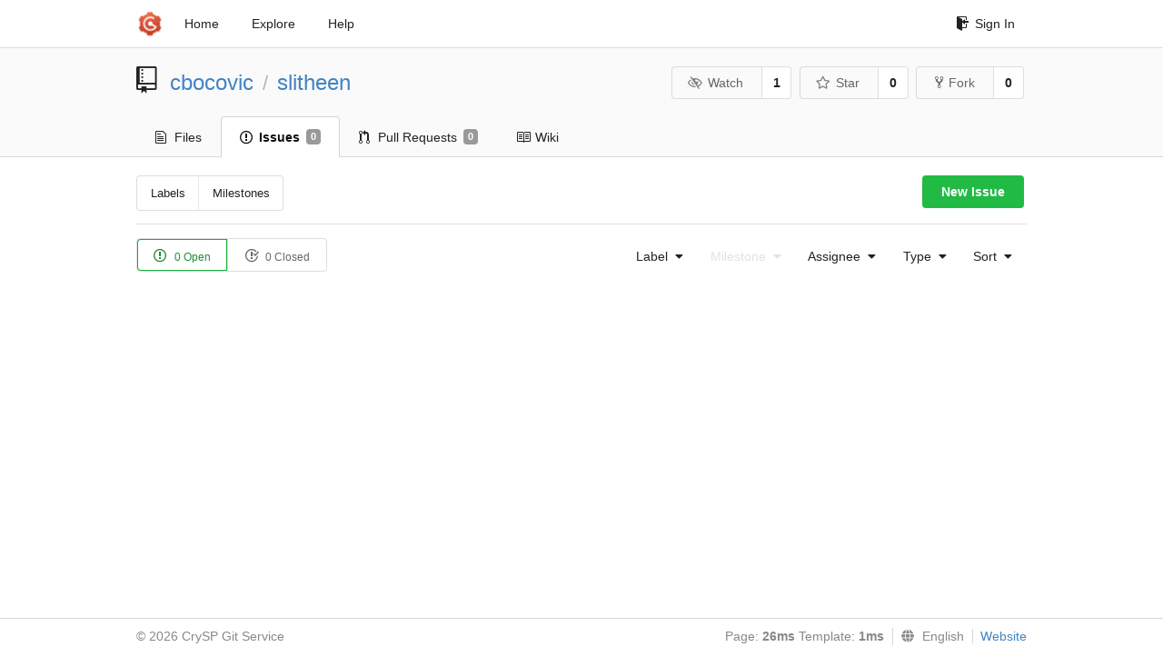

--- FILE ---
content_type: text/html; charset=UTF-8
request_url: https://git-crysp.uwaterloo.ca/cbocovic/slitheen/issues?type=all&sort=&state=open&labels=0&milestone=0&assignee=3
body_size: 3415
content:
<!DOCTYPE html>
<html>
<head data-suburl="">
	<meta http-equiv="Content-Type" content="text/html; charset=UTF-8" />
	<meta http-equiv="X-UA-Compatible" content="IE=edge"/>
	
		<meta name="author" content="cbocovic" />
		<meta name="description" content="slitheen - Decoy routing system for censorship resistance" />
		<meta name="keywords" content="go, git, self-hosted, gogs">
	
	<meta name="referrer" content="no-referrer" />
	<meta name="_csrf" content="e_Y78h47kazLEVDcIHT0tMXF0Sk6MTc2ODk3MTU5OTM3MDMxOTk2Mw" />
	<meta name="_suburl" content="" />

	
	
		<meta property="og:url" content="https://git-crysp.uwaterloo.ca/cbocovic/slitheen" />
		<meta property="og:type" content="object" />
		<meta property="og:title" content="cbocovic/slitheen">
		<meta property="og:description" content="Decoy routing system for censorship resistance">
		<meta property="og:image" content="https://secure.gravatar.com/avatar/e38c12996d34d87aa3eb2a587bc794a3?d=identicon" />
	

	<link rel="shortcut icon" href="/img/favicon.png" />

	<script src="/js/jquery-3.4.1.min.js"></script>
	<script src="/js/libs/jquery.are-you-sure.js"></script>
	<link rel="stylesheet" href="/assets/font-awesome-4.6.3/css/font-awesome.min.css">
	<link rel="stylesheet" href="/assets/octicons-4.3.0/octicons.min.css">

	
	

	

	
	<link rel="stylesheet" href="/css/semantic-2.4.2.min.css">
	<link rel="stylesheet" href="/css/gogs.min.css?v=26395294bdef382b577fd60234e5bb14f4090cc8">
	<noscript>
		<style>
			.dropdown:hover > .menu { display: block; }
			.ui.secondary.menu .dropdown.item > .menu { margin-top: 0; }
		 </style>
	</noscript>

	
	<script src="/js/semantic-2.4.2.min.js"></script>
	<script src="/js/gogs.js?v=26395294bdef382b577fd60234e5bb14f4090cc8"></script>

	<title>Issues - CrySP Git Service</title>

	<meta name="theme-color" content="#ff5343">

	
</head>
<body>
	<div class="full height">
		<noscript>This website works better with JavaScript</noscript>

		
			<div class="following bar light">
				<div class="ui container">
					<div class="ui grid">
						<div class="column">
							<div class="ui top secondary menu">
								<a class="item brand" href="/">
									<img class="ui mini image" src="/img/favicon.png">
								</a>

								
									<a class="item" href="/">Home</a>
								

								<a class="item" href="/explore/repos">Explore</a>
								

								

									<a class="item" target="_blank" rel="noopener noreferrer" href="https://gogs.io/docs" rel="noreferrer">Help</a>
									<div class="right menu">
										
										<a class="item" href="/user/login?redirect_to=%2fcbocovic%2fslitheen%2fissues">
											<i class="octicon octicon-sign-in"></i> Sign In
										</a>
									</div>

								
							</div>
						</div>
					</div>
				</div>
			</div>
		

		


<div class="repository">
	<div class="header-wrapper">

	<div class="ui container">
		<div class="ui vertically padded grid head">
			<div class="column">
				<div class="ui header">
					<div class="ui huge breadcrumb">
						
							<i class="mega-octicon octicon-repo"></i>
						
						<a href="/cbocovic">cbocovic</a>
						<div class="divider"> / </div>
						<a href="/cbocovic/slitheen">slitheen</a>
						
						
					</div>

					
						<div class="ui right">
							<form class="display inline" action="/cbocovic/slitheen/action/watch?redirect_to=%2fcbocovic%2fslitheen%2fissues" method="POST">
								<input type="hidden" name="_csrf" value="e_Y78h47kazLEVDcIHT0tMXF0Sk6MTc2ODk3MTU5OTM3MDMxOTk2Mw">
								<div class="ui labeled button" tabindex="0">
									<button class="ui basic button">
										<i class="eye slash outline icon"></i>Watch
									</button>
									<a class="ui basic label" href="/cbocovic/slitheen/watchers">
										1
									</a>
								</div>
							</form>
							<form class="display inline" action="/cbocovic/slitheen/action/star?redirect_to=%2fcbocovic%2fslitheen%2fissues" method="POST">
								<input type="hidden" name="_csrf" value="e_Y78h47kazLEVDcIHT0tMXF0Sk6MTc2ODk3MTU5OTM3MDMxOTk2Mw">
								<div class="ui labeled button" tabindex="0">
									<button class="ui basic button">
										<i class="star outline icon"></i>Star
									</button>
									<a class="ui basic label" href="/cbocovic/slitheen/stars">
										0
									</a>
								</div>
							</form>
							
								<div class="ui labeled button" tabindex="0">
									<a class="ui basic button " href="/repo/fork/7">
										<i class="octicon octicon-repo-forked"></i>Fork
									</a>
									<a class="ui basic label" href="/cbocovic/slitheen/forks">
										0
									</a>
								</div>
							
						</div>
					
				</div>
			</div>
		</div>
	</div>


	<div class="ui tabs container">
		<div class="ui tabular menu navbar">
			
				<a class=" item" href="/cbocovic/slitheen">
					<i class="octicon octicon-file-text"></i> Files
				</a>
			
			
				<a class="active item" href="/cbocovic/slitheen/issues">
					<i class="octicon octicon-issue-opened"></i> Issues <span class="ui gray small label">0</span>
				</a>
			
			
				<a class=" item" href="/cbocovic/slitheen/pulls">
					<i class="octicon octicon-git-pull-request"></i> Pull Requests <span class="ui gray small label">0</span>
				</a>
			
			
				<a class=" item" href="/cbocovic/slitheen/wiki">
					<i class="octicon octicon-book"></i> Wiki
				</a>
			
			
		</div>
	</div>
	<div class="ui tabs divider"></div>

</div>

	<div class="ui container">
		<div class="navbar">
			<div class="ui compact small menu">
	<a class=" item" href="/cbocovic/slitheen/labels">Labels</a>
	<a class=" item" href="/cbocovic/slitheen/milestones">Milestones</a>
</div>

			<div class="ui right">
				
					<a class="ui green button" href="/cbocovic/slitheen/issues/new">New Issue</a>
				
			</div>
		</div>
		<div class="ui divider"></div>
		<div class="ui tiny basic status buttons">
			<a class="ui green active basic button" href="/cbocovic/slitheen/issues?type=all&sort=&state=open&labels=0&milestone=0&assignee=3">
				<i class="octicon octicon-issue-opened"></i>
				0 Open
			</a>
			<a class="ui  basic button" href="/cbocovic/slitheen/issues?type=all&sort=&state=closed&labels=0&milestone=0&assignee=3">
				<i class="octicon octicon-issue-closed"></i>
				0 Closed
			</a>
		</div>
		<div class="ui right floated secondary filter menu">
			
			<div class="ui  dropdown jump item">
				<span class="text">
					Label
					<i class="dropdown icon"></i>
				</span>
				<div class="menu">
					<a class="item" href="/cbocovic/slitheen/issues?type=all&sort=&state=open&milestone=0&assignee=3">No selected label</a>
					
						<a class="item" href="/cbocovic/slitheen/issues?type=all&sort=&state=open&labels=2&milestone=0&assignee=3"><span class="octicon ">&nbsp;</span><span class="label color" style="background-color: #e11d21"></span> High Priority</a>
					
						<a class="item" href="/cbocovic/slitheen/issues?type=all&sort=&state=open&labels=1&milestone=0&assignee=3"><span class="octicon ">&nbsp;</span><span class="label color" style="background-color: #207de5"></span> Low Priority</a>
					
						<a class="item" href="/cbocovic/slitheen/issues?type=all&sort=&state=open&labels=3&milestone=0&assignee=3"><span class="octicon ">&nbsp;</span><span class="label color" style="background-color: #fbca04"></span> Temporary Fix</a>
					
				</div>
			</div>

			
			<div class="ui disabled dropdown jump item">
				<span class="text">
					Milestone
					<i class="dropdown icon"></i>
				</span>
				<div class="menu">
					<a class="item" href="/cbocovic/slitheen/issues?type=all&sort=&state=open&labels=0&assignee=3">No selected milestone</a>
					
				</div>
			</div>

			
			<div class="ui  dropdown jump item">
				<span class="text">
					Assignee
					<i class="dropdown icon"></i>
				</span>
				<div class="menu">
					<a class="item" href="/cbocovic/slitheen/issues?type=all&sort=&state=open&labels=0&milestone=0">No selected Assignee</a>
					
						<a class="active selected item" href="/cbocovic/slitheen/issues?type=all&sort=&state=open&labels=0&milestone=0&assignee=3"><img src="https://secure.gravatar.com/avatar/bceaaf17077a871b1a12097d4a87a4db?d=identicon"> Nik Unger</a>
					
						<a class=" item" href="/cbocovic/slitheen/issues?type=all&sort=&state=open&labels=0&milestone=0&assignee=6"><img src="https://secure.gravatar.com/avatar/e38c12996d34d87aa3eb2a587bc794a3?d=identicon"> Cecylia Bocovich</a>
					
				</div>
			</div>

			
			<div class="ui dropdown type jump item">
				<span class="text">
					Type
					<i class="dropdown icon"></i>
				</span>
				<div class="menu">
					<a class="active item" href="/cbocovic/slitheen/issues?type=all&sort=&state=open&labels=0&milestone=0&assignee=3">All issues</a>
					<a class=" item" href="/cbocovic/slitheen/issues?type=assigned&sort=&state=open&labels=0&milestone=0&assignee=3">Assigned to you</a>
					<a class=" item" href="/cbocovic/slitheen/issues?type=created_by&sort=&state=open&labels=0&milestone=0&assignee=3">Created by you</a>
					<a class=" item" href="/cbocovic/slitheen/issues?type=mentioned&sort=&state=open&labels=0&milestone=0&assignee=3">Mentioning you</a>
				</div>
			</div>

			
			<div class="ui dropdown type jump item">
				<span class="text">
					Sort
					<i class="dropdown icon"></i>
				</span>
				<div class="menu">
					<a class="active item" href="/cbocovic/slitheen/issues?type=all&sort=latest&state=open&labels=0&milestone=0&assignee=3">Newest</a>
					<a class=" item" href="/cbocovic/slitheen/issues?type=all&sort=oldest&state=open&labels=0&milestone=0&assignee=3">Oldest</a>
					<a class=" item" href="/cbocovic/slitheen/issues?type=all&sort=recentupdate&state=open&labels=0&milestone=0&assignee=3">Recently updated</a>
					<a class=" item" href="/cbocovic/slitheen/issues?type=all&sort=leastupdate&state=open&labels=0&milestone=0&assignee=3">Least recently updated</a>
					<a class=" item" href="/cbocovic/slitheen/issues?type=all&sort=mostcomment&state=open&labels=0&milestone=0&assignee=3">Most commented</a>
					<a class=" item" href="/cbocovic/slitheen/issues?type=all&sort=leastcomment&state=open&labels=0&milestone=0&assignee=3">Least commented</a>
				</div>
			</div>
		</div>

		<div class="issue list">
			

			
				
			
		</div>
	</div>
</div>

	</div>
	<footer>
		<div class="ui container">
			<div class="ui left">
				© 2026 CrySP Git Service
			</div>
			<div class="ui right links">
				
					<span>
						Page: <strong>26ms</strong> Template: <strong>1ms</strong>
					</span>
				
				
				<div class="ui language bottom floating slide up dropdown link item">
					<i class="world icon"></i>
					<div class="text">English</div>
					<div class="menu">
						
							<a class="item active selected" href="#">English</a>
						
							<a class="item " href="/cbocovic/slitheen/issues?lang=zh-CN">简体中文</a>
						
							<a class="item " href="/cbocovic/slitheen/issues?lang=zh-HK">繁體中文（香港）</a>
						
							<a class="item " href="/cbocovic/slitheen/issues?lang=zh-TW">繁體中文（臺灣）</a>
						
							<a class="item " href="/cbocovic/slitheen/issues?lang=de-DE">Deutsch</a>
						
							<a class="item " href="/cbocovic/slitheen/issues?lang=fr-FR">français</a>
						
							<a class="item " href="/cbocovic/slitheen/issues?lang=nl-NL">Nederlands</a>
						
							<a class="item " href="/cbocovic/slitheen/issues?lang=lv-LV">latviešu</a>
						
							<a class="item " href="/cbocovic/slitheen/issues?lang=ru-RU">русский</a>
						
							<a class="item " href="/cbocovic/slitheen/issues?lang=ja-JP">日本語</a>
						
							<a class="item " href="/cbocovic/slitheen/issues?lang=es-ES">español</a>
						
							<a class="item " href="/cbocovic/slitheen/issues?lang=pt-BR">português do Brasil</a>
						
							<a class="item " href="/cbocovic/slitheen/issues?lang=pl-PL">polski</a>
						
							<a class="item " href="/cbocovic/slitheen/issues?lang=bg-BG">български</a>
						
							<a class="item " href="/cbocovic/slitheen/issues?lang=it-IT">italiano</a>
						
							<a class="item " href="/cbocovic/slitheen/issues?lang=fi-FI">suomi</a>
						
							<a class="item " href="/cbocovic/slitheen/issues?lang=tr-TR">Türkçe</a>
						
							<a class="item " href="/cbocovic/slitheen/issues?lang=cs-CZ">čeština</a>
						
							<a class="item " href="/cbocovic/slitheen/issues?lang=sr-SP">српски</a>
						
							<a class="item " href="/cbocovic/slitheen/issues?lang=sv-SE">svenska</a>
						
							<a class="item " href="/cbocovic/slitheen/issues?lang=ko-KR">한국어</a>
						
							<a class="item " href="/cbocovic/slitheen/issues?lang=gl-ES">galego</a>
						
							<a class="item " href="/cbocovic/slitheen/issues?lang=uk-UA">українська</a>
						
							<a class="item " href="/cbocovic/slitheen/issues?lang=en-GB">English (United Kingdom)</a>
						
							<a class="item " href="/cbocovic/slitheen/issues?lang=hu-HU">Magyar</a>
						
							<a class="item " href="/cbocovic/slitheen/issues?lang=sk-SK">slovenský</a>
						
					</div>
				</div>
				<a href="/assets/librejs/librejs.html" style="display:none" data-jslicense="1">Javascript Licenses</a>
				<a target="_blank" rel="noopener noreferrer" href="https://gogs.io">Website</a>
			</div>
		</div>
	</footer>
</body>







<script src="/js/libs/emojify-1.1.0.min.js"></script>
<script src="/js/libs/clipboard-2.0.4.min.js"></script>


</html>

